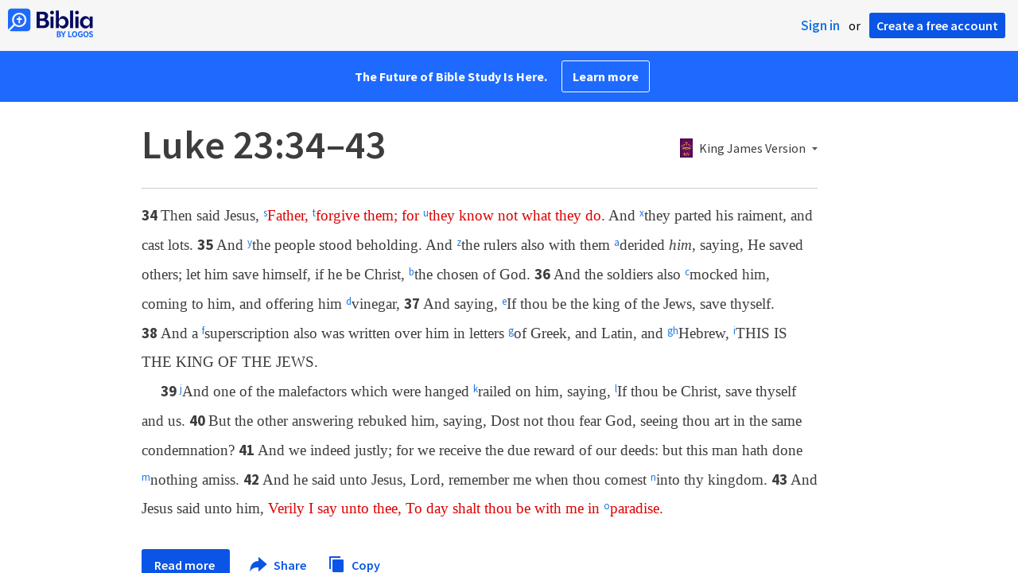

--- FILE ---
content_type: text/html; charset=utf-8
request_url: https://www.google.com/recaptcha/api2/aframe
body_size: 267
content:
<!DOCTYPE HTML><html><head><meta http-equiv="content-type" content="text/html; charset=UTF-8"></head><body><script nonce="7CPMxKOqE8mgIAdoN7lMdA">/** Anti-fraud and anti-abuse applications only. See google.com/recaptcha */ try{var clients={'sodar':'https://pagead2.googlesyndication.com/pagead/sodar?'};window.addEventListener("message",function(a){try{if(a.source===window.parent){var b=JSON.parse(a.data);var c=clients[b['id']];if(c){var d=document.createElement('img');d.src=c+b['params']+'&rc='+(localStorage.getItem("rc::a")?sessionStorage.getItem("rc::b"):"");window.document.body.appendChild(d);sessionStorage.setItem("rc::e",parseInt(sessionStorage.getItem("rc::e")||0)+1);localStorage.setItem("rc::h",'1769025481082');}}}catch(b){}});window.parent.postMessage("_grecaptcha_ready", "*");}catch(b){}</script></body></html>